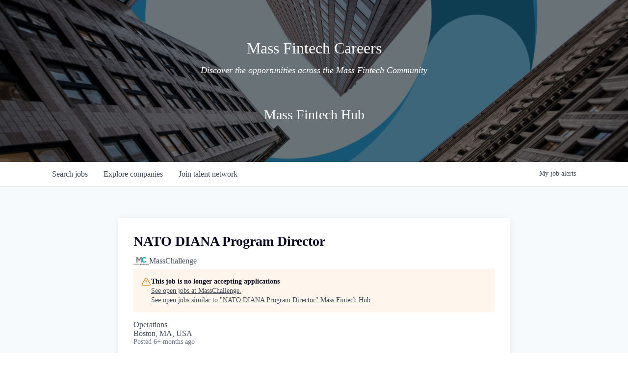

--- FILE ---
content_type: text/html; charset=utf-8
request_url: https://careers.massfintechhub.com/companies/masschallenge/jobs/31464222-nato-diana-program-director
body_size: 15924
content:
<!DOCTYPE html><html lang="en"><head><link rel="shortcut icon" href="https://cdn.filestackcontent.com/V5li4K08SWCF3AwtsPex" data-next-head=""/><title data-next-head="">NATO DIANA Program Director @ MassChallenge | Mass Fintech Hub Job Board</title><meta name="description" property="og:description" content="Search job openings across the Mass Fintech Hub network." data-next-head=""/><meta charSet="utf-8" data-next-head=""/><meta name="viewport" content="initial-scale=1.0, width=device-width" data-next-head=""/><link rel="apple-touch-icon" sizes="180x180" href="https://cdn.filestackcontent.com/V5li4K08SWCF3AwtsPex" data-next-head=""/><link rel="icon" type="image/png" sizes="32x32" href="https://cdn.filestackcontent.com/V5li4K08SWCF3AwtsPex" data-next-head=""/><link rel="icon" type="image/png" sizes="16x16" href="https://cdn.filestackcontent.com/V5li4K08SWCF3AwtsPex" data-next-head=""/><link rel="shortcut icon" href="https://cdn.filestackcontent.com/V5li4K08SWCF3AwtsPex" data-next-head=""/><link rel="canonical" href="https://careers.massfintechhub.com/companies/masschallenge/jobs/31464222-nato-diana-program-director" data-next-head=""/><meta name="url" property="og:url" content="https://careers.massfintechhub.com" data-next-head=""/><meta name="type" property="og:type" content="website" data-next-head=""/><meta name="title" property="og:title" content="Mass Fintech Hub Job Board" data-next-head=""/><meta name="image" property="og:image" content="http://cdn.filepicker.io/api/file/GYFdHF5RyyHkzIVZ4mqv" data-next-head=""/><meta name="secure_url" property="og:image:secure_url" content="https://cdn.filepicker.io/api/file/GYFdHF5RyyHkzIVZ4mqv" data-next-head=""/><meta name="twitter:card" content="summary_large_image" data-next-head=""/><meta name="twitter:image" content="https://cdn.filepicker.io/api/file/GYFdHF5RyyHkzIVZ4mqv" data-next-head=""/><meta name="twitter:title" content="Mass Fintech Hub Job Board" data-next-head=""/><meta name="twitter:description" content="Search job openings across the Mass Fintech Hub network." data-next-head=""/><meta name="google-site-verification" content="CQNnZQRH0dvJgCqWABp64ULhLI69C53ULhWdJemAW_w" data-next-head=""/><script>!function(){var analytics=window.analytics=window.analytics||[];if(!analytics.initialize)if(analytics.invoked)window.console&&console.error&&console.error("Segment snippet included twice.");else{analytics.invoked=!0;analytics.methods=["trackSubmit","trackClick","trackLink","trackForm","pageview","identify","reset","group","track","ready","alias","debug","page","once","off","on","addSourceMiddleware","addIntegrationMiddleware","setAnonymousId","addDestinationMiddleware"];analytics.factory=function(e){return function(){if(window.analytics.initialized)return window.analytics[e].apply(window.analytics,arguments);var i=Array.prototype.slice.call(arguments);i.unshift(e);analytics.push(i);return analytics}};for(var i=0;i<analytics.methods.length;i++){var key=analytics.methods[i];analytics[key]=analytics.factory(key)}analytics.load=function(key,i){var t=document.createElement("script");t.type="text/javascript";t.async=!0;t.src="https://an.getro.com/analytics.js/v1/" + key + "/analytics.min.js";var n=document.getElementsByTagName("script")[0];n.parentNode.insertBefore(t,n);analytics._loadOptions=i};analytics._writeKey="VKRqdgSBA3lFoZSlbeHbrzqQkLPBcP7W";;analytics.SNIPPET_VERSION="4.16.1";
analytics.load("VKRqdgSBA3lFoZSlbeHbrzqQkLPBcP7W");

}}();</script><link rel="preload" href="https://cdn.getro.com/assets/_next/static/css/b1414ae24606c043.css" as="style"/><link rel="stylesheet" href="https://cdn.getro.com/assets/_next/static/css/b1414ae24606c043.css" data-n-g=""/><noscript data-n-css=""></noscript><script defer="" nomodule="" src="https://cdn.getro.com/assets/_next/static/chunks/polyfills-42372ed130431b0a.js"></script><script src="https://cdn.getro.com/assets/_next/static/chunks/webpack-13401e6578afde49.js" defer=""></script><script src="https://cdn.getro.com/assets/_next/static/chunks/framework-a008f048849dfc11.js" defer=""></script><script src="https://cdn.getro.com/assets/_next/static/chunks/main-0d988e589bb741d4.js" defer=""></script><script src="https://cdn.getro.com/assets/_next/static/chunks/pages/_app-52002506ec936253.js" defer=""></script><script src="https://cdn.getro.com/assets/_next/static/chunks/a86620fd-3b4606652f1c2476.js" defer=""></script><script src="https://cdn.getro.com/assets/_next/static/chunks/8230-afd6e299f7a6ae33.js" defer=""></script><script src="https://cdn.getro.com/assets/_next/static/chunks/4000-0acb5a82151cbee6.js" defer=""></script><script src="https://cdn.getro.com/assets/_next/static/chunks/9091-5cd776e8ee5ad3a3.js" defer=""></script><script src="https://cdn.getro.com/assets/_next/static/chunks/1637-66b68fc38bc6d10a.js" defer=""></script><script src="https://cdn.getro.com/assets/_next/static/chunks/3676-4975c339fc5bc499.js" defer=""></script><script src="https://cdn.getro.com/assets/_next/static/chunks/9358-87cc633cf780c23e.js" defer=""></script><script src="https://cdn.getro.com/assets/_next/static/chunks/9117-2e6d3b3075c2f6e1.js" defer=""></script><script src="https://cdn.getro.com/assets/_next/static/chunks/1446-b10012f4e22f3c87.js" defer=""></script><script src="https://cdn.getro.com/assets/_next/static/chunks/5355-7de2c819d8cad6ea.js" defer=""></script><script src="https://cdn.getro.com/assets/_next/static/chunks/9582-518ab6ebe5bdae78.js" defer=""></script><script src="https://cdn.getro.com/assets/_next/static/chunks/pages/companies/%5BcompanySlug%5D/jobs/%5BjobSlug%5D-9a484f2bf7b6c05f.js" defer=""></script><script src="https://cdn.getro.com/assets/_next/static/fRl79fOOjpJcQR4qFORTV/_buildManifest.js" defer=""></script><script src="https://cdn.getro.com/assets/_next/static/fRl79fOOjpJcQR4qFORTV/_ssgManifest.js" defer=""></script><meta name="sentry-trace" content="bfa119ca427e1a6daa01fcafe6ec4e1d-91a699edcb05aea2-0"/><meta name="baggage" content="sentry-environment=production,sentry-release=cb40c6117ce57b7f3730a896555d98431de3b258,sentry-public_key=99c84790fa184cf49c16c34cd7113f75,sentry-trace_id=bfa119ca427e1a6daa01fcafe6ec4e1d,sentry-org_id=129958,sentry-sampled=false,sentry-sample_rand=0.9378242180549385,sentry-sample_rate=0.033"/><style data-styled="" data-styled-version="5.3.11">.gVRrUK{box-sizing:border-box;margin:0;min-width:0;font-family:-apple-system,BlinkMacSystemFont,'Segoe UI','Roboto','Oxygen','Ubuntu','Cantarell','Fira Sans','Droid Sans','Helvetica Neue','sans-serif';font-weight:400;font-style:normal;font-size:16px;color:#3F495A;}/*!sc*/
.fyPcag{box-sizing:border-box;margin:0;min-width:0;background-color:#F7FAFC;min-height:100vh;-webkit-flex-direction:column;-ms-flex-direction:column;flex-direction:column;-webkit-align-items:stretch;-webkit-box-align:stretch;-ms-flex-align:stretch;align-items:stretch;}/*!sc*/
.elbZCm{box-sizing:border-box;margin:0;min-width:0;width:100%;}/*!sc*/
.dFKghv{box-sizing:border-box;margin:0;min-width:0;box-shadow:0 1px 0 0 #e5e5e5;-webkit-flex-direction:row;-ms-flex-direction:row;flex-direction:row;width:100%;background-color:#ffffff;}/*!sc*/
.byBMUo{box-sizing:border-box;margin:0;min-width:0;max-width:100%;width:100%;margin-left:auto;margin-right:auto;}/*!sc*/
@media screen and (min-width:40em){.byBMUo{width:100%;}}/*!sc*/
@media screen and (min-width:65em){.byBMUo{width:1100px;}}/*!sc*/
.bhqgWy{box-sizing:border-box;margin:0;min-width:0;color:#4900FF;position:relative;-webkit-text-decoration:none;text-decoration:none;-webkit-transition:all ease 0.3s;transition:all ease 0.3s;text-transform:capitalize;-webkit-order:0;-ms-flex-order:0;order:0;padding-left:8px;padding-right:8px;padding-top:16px;padding-bottom:16px;font-size:16px;color:#3F495A;display:-webkit-box;display:-webkit-flex;display:-ms-flexbox;display:flex;-webkit-align-items:baseline;-webkit-box-align:baseline;-ms-flex-align:baseline;align-items:baseline;}/*!sc*/
@media screen and (min-width:40em){.bhqgWy{text-transform:capitalize;}}/*!sc*/
@media screen and (min-width:65em){.bhqgWy{text-transform:unset;}}/*!sc*/
.bhqgWy span{display:none;}/*!sc*/
.bhqgWy::after{content:'';position:absolute;left:0;right:0;bottom:0;height:0.125rem;background-color:#4900FF;opacity:0;-webkit-transition:opacity 0.3s;transition:opacity 0.3s;}/*!sc*/
.bhqgWy:hover{color:#3F495A;}/*!sc*/
.bhqgWy:active{background-color:#F7FAFC;-webkit-transform:scale(.94);-ms-transform:scale(.94);transform:scale(.94);}/*!sc*/
.bhqgWy.active{font-weight:600;color:#090925;}/*!sc*/
.bhqgWy.active::after{opacity:1;}/*!sc*/
@media screen and (min-width:40em){.bhqgWy{padding-left:16px;padding-right:16px;}}/*!sc*/
.ekJmTQ{box-sizing:border-box;margin:0;min-width:0;display:none;}/*!sc*/
@media screen and (min-width:40em){.ekJmTQ{display:none;}}/*!sc*/
@media screen and (min-width:65em){.ekJmTQ{display:inline-block;}}/*!sc*/
.fWatEX{box-sizing:border-box;margin:0;min-width:0;color:#4900FF;position:relative;-webkit-text-decoration:none;text-decoration:none;-webkit-transition:all ease 0.3s;transition:all ease 0.3s;text-transform:capitalize;-webkit-order:1;-ms-flex-order:1;order:1;padding-left:8px;padding-right:8px;padding-top:16px;padding-bottom:16px;font-size:16px;color:#3F495A;display:-webkit-box;display:-webkit-flex;display:-ms-flexbox;display:flex;-webkit-align-items:baseline;-webkit-box-align:baseline;-ms-flex-align:baseline;align-items:baseline;}/*!sc*/
@media screen and (min-width:40em){.fWatEX{text-transform:capitalize;}}/*!sc*/
@media screen and (min-width:65em){.fWatEX{text-transform:unset;}}/*!sc*/
.fWatEX span{display:none;}/*!sc*/
.fWatEX::after{content:'';position:absolute;left:0;right:0;bottom:0;height:0.125rem;background-color:#4900FF;opacity:0;-webkit-transition:opacity 0.3s;transition:opacity 0.3s;}/*!sc*/
.fWatEX:hover{color:#3F495A;}/*!sc*/
.fWatEX:active{background-color:#F7FAFC;-webkit-transform:scale(.94);-ms-transform:scale(.94);transform:scale(.94);}/*!sc*/
.fWatEX.active{font-weight:600;color:#090925;}/*!sc*/
.fWatEX.active::after{opacity:1;}/*!sc*/
@media screen and (min-width:40em){.fWatEX{padding-left:16px;padding-right:16px;}}/*!sc*/
.eOYVLz{box-sizing:border-box;margin:0;min-width:0;color:#4900FF;position:relative;-webkit-text-decoration:none;text-decoration:none;-webkit-transition:all ease 0.3s;transition:all ease 0.3s;text-transform:unset;-webkit-order:2;-ms-flex-order:2;order:2;padding-left:8px;padding-right:8px;padding-top:16px;padding-bottom:16px;font-size:16px;color:#3F495A;display:-webkit-box;display:-webkit-flex;display:-ms-flexbox;display:flex;-webkit-align-items:center;-webkit-box-align:center;-ms-flex-align:center;align-items:center;}/*!sc*/
.eOYVLz span{display:none;}/*!sc*/
.eOYVLz::after{content:'';position:absolute;left:0;right:0;bottom:0;height:0.125rem;background-color:#4900FF;opacity:0;-webkit-transition:opacity 0.3s;transition:opacity 0.3s;}/*!sc*/
.eOYVLz:hover{color:#3F495A;}/*!sc*/
.eOYVLz:active{background-color:#F7FAFC;-webkit-transform:scale(.94);-ms-transform:scale(.94);transform:scale(.94);}/*!sc*/
.eOYVLz.active{font-weight:600;color:#090925;}/*!sc*/
.eOYVLz.active::after{opacity:1;}/*!sc*/
@media screen and (min-width:40em){.eOYVLz{padding-left:16px;padding-right:16px;}}/*!sc*/
.jQZwAb{box-sizing:border-box;margin:0;min-width:0;display:inline-block;}/*!sc*/
@media screen and (min-width:40em){.jQZwAb{display:inline-block;}}/*!sc*/
@media screen and (min-width:65em){.jQZwAb{display:none;}}/*!sc*/
.ioCEHO{box-sizing:border-box;margin:0;min-width:0;margin-left:auto;margin-right:16px;text-align:left;-webkit-flex-direction:column;-ms-flex-direction:column;flex-direction:column;-webkit-order:9999;-ms-flex-order:9999;order:9999;}/*!sc*/
@media screen and (min-width:40em){.ioCEHO{margin-right:16px;}}/*!sc*/
@media screen and (min-width:65em){.ioCEHO{margin-right:0;}}/*!sc*/
.iJaGyT{box-sizing:border-box;margin:0;min-width:0;position:relative;cursor:pointer;-webkit-transition:all ease 0.3s;transition:all ease 0.3s;border-radius:4px;font-size:16px;font-weight:500;display:-webkit-box;display:-webkit-flex;display:-ms-flexbox;display:flex;-webkit-tap-highlight-color:transparent;-webkit-align-items:center;-webkit-box-align:center;-ms-flex-align:center;align-items:center;font-family:-apple-system,BlinkMacSystemFont,'Segoe UI','Roboto','Oxygen','Ubuntu','Cantarell','Fira Sans','Droid Sans','Helvetica Neue','sans-serif';color:#3F495A;background-color:#FFFFFF;border-style:solid;border-color:#A3B1C2;border-width:1px;border:none;border-color:transparent;width:small;height:small;margin-top:8px;padding:8px 16px;padding-right:0;-webkit-align-self:center;-ms-flex-item-align:center;align-self:center;font-size:14px;}/*!sc*/
.iJaGyT:active{-webkit-transform:scale(.94);-ms-transform:scale(.94);transform:scale(.94);box-shadow:inset 0px 1.875px 1.875px rgba(0,0,0,0.12);}/*!sc*/
.iJaGyT:disabled{color:#A3B1C2;}/*!sc*/
.iJaGyT:hover{background-color:#F7FAFC;}/*!sc*/
.iJaGyT [role="progressbar"] > div > div{border-color:rgba(63,73,90,0.2);border-top-color:#090925;}/*!sc*/
@media screen and (min-width:40em){.iJaGyT{border-color:#A3B1C2;}}/*!sc*/
@media screen and (min-width:40em){.iJaGyT{padding-right:16px;}}/*!sc*/
.jUfIjB{box-sizing:border-box;margin:0;min-width:0;display:none;}/*!sc*/
@media screen and (min-width:40em){.jUfIjB{display:block;}}/*!sc*/
.iqghoL{box-sizing:border-box;margin:0;min-width:0;margin-left:auto !important;margin-right:auto !important;box-sizing:border-box;max-width:100%;position:static;z-index:1;margin-left:auto;margin-right:auto;width:100%;padding-top:0;padding-left:16px;padding-right:16px;padding-bottom:64px;}/*!sc*/
@media screen and (min-width:40em){.iqghoL{width:100%;}}/*!sc*/
@media screen and (min-width:65em){.iqghoL{width:1132px;}}/*!sc*/
.ebGWQq{box-sizing:border-box;margin:0;min-width:0;-webkit-box-pack:justify;-webkit-justify-content:space-between;-ms-flex-pack:justify;justify-content:space-between;margin-bottom:24px;-webkit-flex-direction:column;-ms-flex-direction:column;flex-direction:column;width:100%;}/*!sc*/
@media screen and (min-width:40em){.ebGWQq{-webkit-flex-direction:row;-ms-flex-direction:row;flex-direction:row;}}/*!sc*/
@media screen and (min-width:65em){.ebGWQq{-webkit-flex-direction:row;-ms-flex-direction:row;flex-direction:row;}}/*!sc*/
.dsHaKT{box-sizing:border-box;margin:0;min-width:0;gap:24px;-webkit-flex-direction:column;-ms-flex-direction:column;flex-direction:column;width:100%;}/*!sc*/
.iaKmHE{box-sizing:border-box;margin:0;min-width:0;font-size:28px;margin-bottom:8px;color:#090925;}/*!sc*/
.iKYCNv{box-sizing:border-box;margin:0;min-width:0;-webkit-column-gap:8px;column-gap:8px;cursor:pointer;-webkit-align-items:center;-webkit-box-align:center;-ms-flex-align:center;align-items:center;}/*!sc*/
.iKYCNv color{main:#3F495A;dark:#090925;subtle:#67738B;placeholder:#8797AB;link:#3F495A;link-accent:#4900FF;error:#D90218;}/*!sc*/
.hRzXmX{box-sizing:border-box;margin:0;min-width:0;width:32px;}/*!sc*/
.dKubqp{box-sizing:border-box;margin:0;min-width:0;}/*!sc*/
.ijjZxr{box-sizing:border-box;margin:0;min-width:0;margin-bottom:16px;}/*!sc*/
.kGAAEy{box-sizing:border-box;margin:0;min-width:0;-webkit-flex-direction:column;-ms-flex-direction:column;flex-direction:column;gap:8px;}/*!sc*/
.dkjSzf{box-sizing:border-box;margin:0;min-width:0;font-weight:600;font-size:14px;color:#090925;}/*!sc*/
.eRlSKr{box-sizing:border-box;margin:0;min-width:0;color:#3F495A!important;font-weight:500;}/*!sc*/
.lhPfhV{box-sizing:border-box;margin:0;min-width:0;-webkit-column-gap:8px;column-gap:8px;-webkit-box-pack:justify;-webkit-justify-content:space-between;-ms-flex-pack:justify;justify-content:space-between;}/*!sc*/
.hQNFTd{box-sizing:border-box;margin:0;min-width:0;row-gap:8px;-webkit-flex-direction:column;-ms-flex-direction:column;flex-direction:column;}/*!sc*/
.fLzXDu{box-sizing:border-box;margin:0;min-width:0;font-size:14px;color:#67738B;}/*!sc*/
.crBMPy{box-sizing:border-box;margin:0;min-width:0;margin-top:40px;}/*!sc*/
.crBMPy li:not(:last-child){margin-bottom:8px;}/*!sc*/
.crBMPy p,.crBMPy span,.crBMPy div,.crBMPy li,.crBMPy ol,.crBMPy ul{color:#3F495A;font-size:16px!important;line-height:140%!important;margin:0 auto 16px;}/*!sc*/
.crBMPy h1,.crBMPy h2,.crBMPy h3,.crBMPy h4,.crBMPy h5,.crBMPy h6{color:#090925;}/*!sc*/
.crBMPy h4,.crBMPy h5,.crBMPy h6{font-size:16px;margin:0 auto 16px;}/*!sc*/
.crBMPy h1:not(:first-child){font-size:24px;margin:48px auto 16px;}/*!sc*/
.crBMPy h2:not(:first-child){font-size:20px;margin:32px auto 16px;}/*!sc*/
.crBMPy h3:not(:first-child){font-size:18px;margin:24px auto 16px;}/*!sc*/
.crBMPy ul{padding:0 0 0 32px;}/*!sc*/
.crBMPy a{color:#3F495A !important;}/*!sc*/
.iIGtVd{box-sizing:border-box;margin:0;min-width:0;max-width:600px;margin:0 auto;}/*!sc*/
.friAmK{box-sizing:border-box;margin:0;min-width:0;padding-bottom:40px;margin-top:40px;}/*!sc*/
.bOyPTM{box-sizing:border-box;margin:0;min-width:0;gap:40px;margin-top:40px;-webkit-align-items:center;-webkit-box-align:center;-ms-flex-align:center;align-items:center;-webkit-box-pack:justify;-webkit-justify-content:space-between;-ms-flex-pack:justify;justify-content:space-between;-webkit-flex-direction:column;-ms-flex-direction:column;flex-direction:column;}/*!sc*/
@media screen and (min-width:40em){.bOyPTM{-webkit-flex-direction:row;-ms-flex-direction:row;flex-direction:row;}}/*!sc*/
.kkTXM{box-sizing:border-box;margin:0;min-width:0;-webkit-text-decoration-line:underline;text-decoration-line:underline;cursor:pointer;display:block;text-align:center;color:#3F495A !important;font-size:14px;line-height:22px;}/*!sc*/
.cyxIHP{box-sizing:border-box;margin:0;min-width:0;justify-self:flex-end;margin-top:auto;-webkit-flex-direction:row;-ms-flex-direction:row;flex-direction:row;width:100%;background-color:#ffffff;padding-top:32px;padding-bottom:32px;}/*!sc*/
.Jizzq{box-sizing:border-box;margin:0;min-width:0;width:100%;margin-left:auto;margin-right:auto;-webkit-flex-direction:column;-ms-flex-direction:column;flex-direction:column;text-align:center;}/*!sc*/
@media screen and (min-width:40em){.Jizzq{width:1100px;}}/*!sc*/
.BIuyh{box-sizing:border-box;margin:0;min-width:0;color:#4900FF;-webkit-align-self:center;-ms-flex-item-align:center;align-self:center;margin-bottom:16px;color:#4900FF;width:120px;}/*!sc*/
.bfORaf{box-sizing:border-box;margin:0;min-width:0;color:currentColor;width:100%;height:auto;}/*!sc*/
.gkPOSa{box-sizing:border-box;margin:0;min-width:0;-webkit-flex-direction:row;-ms-flex-direction:row;flex-direction:row;-webkit-box-pack:center;-webkit-justify-content:center;-ms-flex-pack:center;justify-content:center;-webkit-flex-wrap:wrap;-ms-flex-wrap:wrap;flex-wrap:wrap;}/*!sc*/
.hDtUlk{box-sizing:border-box;margin:0;min-width:0;-webkit-appearance:none;-moz-appearance:none;appearance:none;display:inline-block;text-align:center;line-height:inherit;-webkit-text-decoration:none;text-decoration:none;font-size:inherit;padding-left:16px;padding-right:16px;padding-top:8px;padding-bottom:8px;color:#ffffff;background-color:#4900FF;border:none;border-radius:4px;padding-left:8px;padding-right:8px;font-size:16px;position:relative;z-index:2;cursor:pointer;-webkit-transition:all ease 0.3s;transition:all ease 0.3s;border-radius:4px;font-weight:500;display:-webkit-box;display:-webkit-flex;display:-ms-flexbox;display:flex;-webkit-tap-highlight-color:transparent;-webkit-align-items:center;-webkit-box-align:center;-ms-flex-align:center;align-items:center;font-family:-apple-system,BlinkMacSystemFont,'Segoe UI','Roboto','Oxygen','Ubuntu','Cantarell','Fira Sans','Droid Sans','Helvetica Neue','sans-serif';color:#3F495A;background-color:transparent;border-style:solid;border-color:#A3B1C2;border-width:1px;border:none;-webkit-box-pack:unset;-webkit-justify-content:unset;-ms-flex-pack:unset;justify-content:unset;-webkit-text-decoration:none;text-decoration:none;white-space:nowrap;margin-right:16px;padding:0;color:#67738B;padding-top:4px;padding-bottom:4px;font-size:12px;}/*!sc*/
.hDtUlk:active{-webkit-transform:scale(.94);-ms-transform:scale(.94);transform:scale(.94);box-shadow:inset 0px 1.875px 1.875px rgba(0,0,0,0.12);}/*!sc*/
.hDtUlk:disabled{color:#A3B1C2;}/*!sc*/
.hDtUlk:hover{-webkit-text-decoration:underline;text-decoration:underline;}/*!sc*/
.hDtUlk [role="progressbar"] > div > div{border-color:rgba(63,73,90,0.2);border-top-color:#090925;}/*!sc*/
data-styled.g1[id="sc-aXZVg"]{content:"gVRrUK,fyPcag,elbZCm,dFKghv,byBMUo,bhqgWy,ekJmTQ,fWatEX,eOYVLz,jQZwAb,ioCEHO,iJaGyT,jUfIjB,iqghoL,ebGWQq,dsHaKT,iaKmHE,iKYCNv,hRzXmX,dKubqp,ijjZxr,kGAAEy,dkjSzf,eRlSKr,lhPfhV,hQNFTd,fLzXDu,crBMPy,iIGtVd,friAmK,bOyPTM,kkTXM,cyxIHP,Jizzq,BIuyh,bfORaf,gkPOSa,hDtUlk,"}/*!sc*/
.fteAEG{display:-webkit-box;display:-webkit-flex;display:-ms-flexbox;display:flex;}/*!sc*/
data-styled.g2[id="sc-gEvEer"]{content:"fteAEG,"}/*!sc*/
.flWBVF{box-sizing:border-box;margin:0;min-width:0;container-type:inline-size;container-name:hero;}/*!sc*/
.dJwDlo{box-sizing:border-box;margin:0;min-width:0;position:relative;background-size:cover;background-position:center center;text-align:center;padding-top:32px;padding-bottom:32px;color:#ffffff;}/*!sc*/
@media (min-width:480px){.dJwDlo{padding:calc(10 * 0.5rem) 0;}}/*!sc*/
.dJwDlo::before{content:'';position:absolute;left:0;right:0;top:0;bottom:0;background-color:rgba(0,0,0,0.5);z-index:2;}/*!sc*/
.iFoJuC{box-sizing:border-box;margin:0;min-width:0;object-fit:cover;width:100%;height:100%;position:absolute;left:0;top:0;}/*!sc*/
.cmDbPT{box-sizing:border-box;margin:0;min-width:0;margin-left:auto !important;margin-right:auto !important;box-sizing:border-box;max-width:100%;position:relative;z-index:3;margin-left:auto;margin-right:auto;width:100%;padding-top:0;padding-left:16px;padding-right:16px;}/*!sc*/
@media screen and (min-width:40em){.cmDbPT{width:100%;}}/*!sc*/
@media screen and (min-width:65em){.cmDbPT{width:1132px;}}/*!sc*/
.bsENgY{box-sizing:border-box;margin:0;min-width:0;max-width:900px;position:relative;text-align:center;font-size:18px;font-weight:500;font-family:inherit;margin-left:auto;margin-right:auto;margin-top:0;margin-bottom:0;color:inherit;}/*!sc*/
@media screen and (min-width:40em){.bsENgY{font-size:32px;}}/*!sc*/
.pKjCT{box-sizing:border-box;margin:0;min-width:0;position:relative;font-weight:300;font-style:italic;color:inherit;font-size:16px;margin-top:16px;margin-left:auto;margin-right:auto;margin-bottom:0;}/*!sc*/
.pKjCT:first-child{margin-top:0;}/*!sc*/
@media screen and (min-width:40em){.pKjCT{font-size:18px;}}/*!sc*/
.gwmNXr{box-sizing:border-box;margin:0;min-width:0;}/*!sc*/
.fmUVIp{box-sizing:border-box;margin:0;min-width:0;-webkit-box-pack:center;-webkit-justify-content:center;-ms-flex-pack:center;justify-content:center;-webkit-align-items:center;-webkit-box-align:center;-ms-flex-align:center;align-items:center;}/*!sc*/
.fmUVIp:not(:first-child){margin-top:32px;}/*!sc*/
@media screen and (min-width:40em){.fmUVIp:not(:first-child){margin-top:64px;}}/*!sc*/
@media screen and (min-width:65em){.fmUVIp:not(:first-child){margin-top:64px;}}/*!sc*/
.HtwpK{box-sizing:border-box;margin:0;min-width:0;max-width:300px;}/*!sc*/
.gcQKNr{box-sizing:border-box;margin:0;min-width:0;position:relative;z-index:2;-webkit-box-pack:unset;-webkit-justify-content:unset;-ms-flex-pack:unset;justify-content:unset;-webkit-text-decoration:underline;text-decoration:underline;cursor:pointer;border-radius:0;border:none;padding:0;background-color:transparent;color:inherit;display:-webkit-box;display:-webkit-flex;display:-ms-flexbox;display:flex;-webkit-align-items:center;-webkit-box-align:center;-ms-flex-align:center;align-items:center;-webkit-text-decoration:none;text-decoration:none;display:block;font-weight:500;font-size:18px;text-align:center;}/*!sc*/
@media screen and (min-width:40em){.gcQKNr{font-size:28px;}}/*!sc*/
.eBWkFz{box-sizing:border-box;margin:0;min-width:0;padding:32px;box-shadow:0px 1px 2px 0px rgba(27,36,50,0.04),0px 1px 16px 0px rgba(27,36,50,0.06);border-radius:4px;background-color:#FFFFFF;margin-left:auto;margin-right:auto;width:100%;-webkit-flex-direction:column;-ms-flex-direction:column;flex-direction:column;padding-left:16px;padding-right:16px;margin-top:64px;max-width:800px;margin-left:auto;margin-right:auto;}/*!sc*/
@media screen and (min-width:40em){.eBWkFz{padding-left:32px;padding-right:32px;}}/*!sc*/
.jBogQf{box-sizing:border-box;margin:0;min-width:0;position:relative;width:100%;-webkit-align-items:start;-webkit-box-align:start;-ms-flex-align:start;align-items:start;}/*!sc*/
.ddKpAl{box-sizing:border-box;margin:0;min-width:0;-webkit-flex:1 1;-ms-flex:1 1;flex:1 1;}/*!sc*/
.VWXkL{box-sizing:border-box;margin:0;min-width:0;position:relative;font-weight:500;color:#3F495A;height:100%;width:100%;border-radius:4px;}/*!sc*/
.cVYRew{box-sizing:border-box;margin:0;min-width:0;max-width:100%;height:auto;border-radius:4px;overflow:hidden;object-fit:contain;width:100%;height:100%;}/*!sc*/
.hPknKP{box-sizing:border-box;margin:0;min-width:0;background-color:#FEF5EC;text-align:left;-webkit-align-items:flex-start;-webkit-box-align:flex-start;-ms-flex-align:flex-start;align-items:flex-start;-webkit-flex:0 0 auto;-ms-flex:0 0 auto;flex:0 0 auto;padding:16px;border-radius:4px;line-height:1.4;gap:16px;}/*!sc*/
.jDfdPi{box-sizing:border-box;margin:0;min-width:0;height:20px;width:20px;}/*!sc*/
.kgAlEH{box-sizing:border-box;margin:0;min-width:0;color:#DE7B02;-webkit-align-items:center;-webkit-box-align:center;-ms-flex-align:center;align-items:center;-webkit-flex:0 0 auto;-ms-flex:0 0 auto;flex:0 0 auto;}/*!sc*/
.cYMjnh{box-sizing:border-box;margin:0;min-width:0;font-weight:500;font-size:14px;color:#3F495A;}/*!sc*/
.exMvxQ{box-sizing:border-box;margin:0;min-width:0;-webkit-text-decoration:none;text-decoration:none;color:currentColor;width:100%;height:auto;}/*!sc*/
data-styled.g3[id="sc-eqUAAy"]{content:"flWBVF,dJwDlo,iFoJuC,cmDbPT,bsENgY,pKjCT,gwmNXr,fmUVIp,HtwpK,gcQKNr,eBWkFz,jBogQf,ddKpAl,VWXkL,cVYRew,hPknKP,jDfdPi,kgAlEH,cYMjnh,exMvxQ,"}/*!sc*/
.gQycbC{display:-webkit-box;display:-webkit-flex;display:-ms-flexbox;display:flex;}/*!sc*/
data-styled.g4[id="sc-fqkvVR"]{content:"gQycbC,"}/*!sc*/
</style></head><body id="main-wrapper" class=""><div id="root"></div><div id="__next"><div class="sc-aXZVg gVRrUK"><div class="" style="position:fixed;top:0;left:0;height:2px;background:transparent;z-index:99999999999;width:100%"><div class="" style="height:100%;background:#4900FF;transition:all 500ms ease;width:0%"><div style="box-shadow:0 0 10px #4900FF, 0 0 10px #4900FF;width:5%;opacity:1;position:absolute;height:100%;transition:all 500ms ease;transform:rotate(3deg) translate(0px, -4px);left:-10rem"></div></div></div><div id="wlc-main" class="sc-aXZVg sc-gEvEer fyPcag fteAEG network-container"><div width="1" class="sc-aXZVg elbZCm"><div class="sc-eqUAAy flWBVF job-board-hero"><div data-testid="default-hero" color="white" class="sc-eqUAAy dJwDlo network-hero"><img alt="hero" sx="[object Object]" loading="lazy" decoding="async" data-nimg="fill" class="sc-eqUAAy iFoJuC" style="position:absolute;height:100%;width:100%;left:0;top:0;right:0;bottom:0;color:transparent" src="https://cdn.filepicker.io/api/file/94Iy2BTyRUe3QpZdK4dD"/><div width="1,1,1132px" class="sc-eqUAAy cmDbPT container" data-testid="container"><h2 class="sc-eqUAAy bsENgY job-tagline" data-testid="tagline" font-size="3,32px" font-weight="medium" font-family="inherit" color="inherit">Mass Fintech Careers</h2><div data-testid="subtitle" class="sc-eqUAAy pKjCT subtitle" font-weight="default" font-style="italic" color="inherit" font-size="2,3"><span class="sc-eqUAAy gwmNXr">Discover the opportunities across the Mass Fintech Community</span></div><div class="sc-eqUAAy sc-fqkvVR fmUVIp gQycbC network-intro" data-testid="network-info"><div class="sc-eqUAAy HtwpK info"><a data-testid="network-info-name" class="sc-eqUAAy gcQKNr theme_only job-network-info-name" display="block" font-weight="medium" font-size="3,6" href="https://massfintechhub.com" target="_blank">Mass Fintech Hub</a></div></div></div></div></div><div id="content"><div data-testid="navbar" width="1" class="sc-aXZVg sc-gEvEer dFKghv fteAEG"><div width="1,1,1100px" class="sc-aXZVg sc-gEvEer byBMUo fteAEG"><a href="/jobs" class="sc-aXZVg bhqgWy theme_only " font-size="2" color="text.main" display="flex"><div display="none,none,inline-block" class="sc-aXZVg ekJmTQ">Search </div>jobs</a><a href="/companies" class="sc-aXZVg fWatEX theme_only " font-size="2" color="text.main" display="flex"><div display="none,none,inline-block" class="sc-aXZVg ekJmTQ">Explore </div>companies</a><a href="/talent-network" class="sc-aXZVg eOYVLz theme_only " font-size="2" color="text.main" display="flex"><div display="none,none,inline-block" class="sc-aXZVg ekJmTQ">Join talent network</div><div display="inline-block,inline-block,none" class="sc-aXZVg jQZwAb">Talent</div></a><div order="9999" class="sc-aXZVg sc-gEvEer ioCEHO fteAEG"><div class="sc-aXZVg sc-gEvEer iJaGyT fteAEG theme_only" data-testid="my-job-alerts-button" font-size="14px">My <span class="sc-aXZVg jUfIjB">job </span>alerts</div></div></div></div><div width="1,1,1132px" data-testid="container" class="sc-aXZVg iqghoL"><script data-testid="job-ldjson" type="application/ld+json" async="">{"@context":"https://schema.org/","@type":"JobPosting","title":"NATO DIANA Program Director","description":"<div> <p><strong>The Organization:</strong> MassChallenge </p> <p><strong>The Role: </strong>NATO DIANA Program Director <br><strong>Location: </strong>Boston, Massachusetts</p> <p><strong>Reports to:</strong> Chief Program Officer <br><strong>Compensation: </strong>$110,000 - $120,000 <br> </p> <p>MassChallenge is the global network for innovators who are working to solve massive challenges. We connect startups, experts, corporations, and communities to grow and transform businesses and economies. Our mission is to equip bold entrepreneurs to disrupt the status quo and create meaningful change. Our mission is BIG, and thus we are a team that gives 100% every day. Our values ensure we stay true to our mission and our core beliefs. </p> <p>MassChallenge is currently seeking a NATO DIANA Program Director to join our Acceleration Team at the Boston Headquarters. </p> <p><strong>Position Summary </strong></p> <p>The NATO Defence Innovation Accelerator for the North Atlantic (DIANA) Program Director shall be responsible for the successful implementation of the NATO DIANA curriculum across all North American accelerator sites, currently defined as Boston and Seattle. The selected candidate will work alongside the Director of Strategic Partnerships to engage the North American dual-use innovation community to support the curriculum and small businesses selected to the program. The Program Director will support program managers at the North American accelerator sites to ensure each has the necessary tools, resources, and networks to successfully deliver NATO DIANA. This individual will also support the greater MassChallenge efforts in dual-use innovation. </p> <p><strong>Location </strong></p> <p>This Program Director will be expected to work from the MassChallenge Boston Headquarters on Tuesdays and Thursdays and as otherwise required to successfully deliver the program. Occasional work after-hours will be necessary to support the execution of NATO DIANA and other dual-use focused events. Travel required is estimated at 10% both domestically and internationally. </p> <p><strong>What You'll Do </strong></p> <p><em>Program Management </em></p> <ul> <li> <p>Represent MassChallenge with the Director of Strategic Partnerships to NATO DIANA and the selected accelerator sites to establish avenues of communication and ensure quality control of program delivery </p> </li> <li> <p>Own oversight of and resourcing for the implementation of the NATO DIANA program across all selected North American accelerator sites </p> </li> <li> <p>Deliver dual-use curriculum elements as required by NATO DIANA </p> </li> <li> <p>Support the development and collection of key performance metrics from NATO DIANA implementation to measure success and implement adaptations for future iterations </p> </li> <li> <p>Advise on the successful execution of other dual-use accelerator programs as needed </p> </li> </ul> <p><em>Community Development </em></p> <ul> <li> <p>Recruit experts, evaluators, mentors, and lecturers through strategic networking alongside the Director of Strategic Partnerships and Community Team </p> </li> </ul> <ul> <li> <p>Onboard recruited experts, evaluators, mentors, and lecturers to NATO DIANA </p> </li> <li> <p>Attend, support, and represent MassChallenge at local ecosystem events in Boston, Seattle, and elsewhere as needed by the program </p> </li> </ul> <p><em>Team Empowerment </em></p> <ul> <li> <p>Manage the program delivery team for the Boston-based NATO DIANA accelerator site </p> </li> <li> <p>Oversee the program delivery team for the Seattle-based NATO DIANA accelerator site </p> </li> <li> <p>Support the greater MassChallenge dual-use program execution team as needed </p> </li> </ul> <p><strong>What You Bring </strong></p> <p><em>Education &amp; Experience Requirements </em></p> <ul> <li> <p>Bachelor’s Degree </p> </li> <li> <p>Seven or more of experience in project/program management </p> </li> <li> <p>Experience in accelerator operations, recruitment, and supporting small businesses </p> </li> <li> <p>Knowledge of the United States defense ecosystem &amp; acquisition practices </p> </li> <li> <p>Record of strong business skills, leadership, people management, strategic thinking, and sound judgment </p> </li> </ul> <p> </p> <p><strong>Who You Are: </strong></p> <ul> <li> <p>You have 7-10 years of work experience and a specific skillset in project management or operations </p> </li> <li> <p>You have exceptional project leadership and management skills with the ability to thrive in a fast-paced, deadline driven environment </p> </li> <li> <p>You excel at maximizing team productivity and are able to make decisions that take into consideration a variety of stakeholder needs, team capacity/bandwidth and organizational growth goals </p> </li> <li> <p>You are an engaging and motivating people manager. You are capable of setting priorities and goals for others, removing barriers to success, coaching, and providing regular and direct feedback, communicating important business information, leading by example in following policies and processes, and enabling growth and career development </p> </li> <li> <p>You can deal with ambiguity and changing priorities and circumstances </p> </li> </ul> <ul> <li> <p>Thoughtful, energetic, and diplomatic change ambassador; an experienced professional in understanding organizational dynamics, guiding individuals and teams through complex and changing environments </p> </li> <li> <p>Excellent communication skills, both written and verbal </p> </li> <li> <p>Previous accelerator management experience ideal but not required </p> </li> <li> <p>Knowledge of the dual use innovation ecosystem ideal but not required </p> </li> </ul> <p><strong>Who We Are </strong></p> <p>MassChallenge is the global network for innovators who are working to solve massive challenges. We connect startups, experts, corporations, and communities to grow and transform businesses and economies. At MassChallenge we: </p> <ul> <li> <p>Help entrepreneurs build the next generation of transformational businesses by connecting them with the resources, partnerships, and communities that help them launch, grow, and scale their startups. </p> </li> <li> <p>Help our partners build, grow, and evolve their corporate innovation practices. </p> </li> <li> <p>Leverage the power of entrepreneurship to strengthen global innovation ecosystems. </p> </li> </ul> <p><strong>Why You Should Join Us </strong></p> <p>We believe working at MassChallenge is fulfilling because of the mission, challenging because of the pace and work, and rewarding because you get to build to the next step in your career here. When you join MassChallenge you join an incredible team and network of innovators and entrepreneurs, you take ownership over significant and strategically important projects, you focus on impact and output, and you help strengthen the global innovation ecosystem. </p> <p><strong>Our Core Values: </strong></p> <ul> <li> <p>Founder Mindset: Optimism, Tenacity, Love the Problem </p> </li> <li> <p>Connect &amp; Collaborate: Empathy &amp; Inclusion &amp; Fun, Build Community, Connect the Dots </p> </li> <li> <p>Progress over Perfection: Build on experience, Fail Fast, Demonstrate Traction </p> </li> </ul> <p><strong>Compensation </strong></p> <ul> <li> <p>MassChallenge offers competitive salaries, excellent benefits, and a supportive working environment. </p> </li> <li> <p>Salary is based on a nonprofit scale and commensurate with skills and experience. </p> </li> <li> <p>For this position, the base salary range is $110,000 - $120,000 </p> </li> <li> <p>Internal equity considerations and the average salary of the peer range will be reviewed before making a final offer. </p> </li> </ul> <p><em>** </em></p> <p><em>MassChallenge is proud to be an Equal Opportunity Employer. We seek individuals from a broad variety of backgrounds with varying levels of experience who have a desire to do meaningful work. We recruit, employ, train, compensate, and promote regardless of race, color, gender, gender identity, religion, national origin, ancestry, disability, age, veteran status, sexual orientation, or any other characteristic protected by law. </em></p> <p> </p> <p> </p> </div>","datePosted":"2023-11-07T11:33:52.913Z","validThrough":"2024-01-04","employmentType":[],"hiringOrganization":{"@type":"Organization","name":"MassChallenge","description":"Headquartered in the United States with eight locations worldwide, MassChallenge equips bold entrepreneurs to disrupt the status quo and create sustainable change.","numberOfEmployees":505,"address":[{"address":{"@type":"PostalAddress","addressLocality":"Boston, MA, USA"}},{"address":{"@type":"PostalAddress","addressLocality":"West Street / River Street, Boston, MA, USA"}}],"sameAs":"https://masschallenge.org","url":"https://masschallenge.org","logo":"https://cdn.getro.com/companies/f84f462d-fc20-41a2-a7b6-3b9a5ea736db-1761875245","keywords":"Lending and Investments, Venture Capital & Private Equity"},"jobLocation":{"@type":"Place","address":{"@type":"PostalAddress","addressLocality":"Boston, MA, USA"}},"baseSalary":{"@type":"MonetaryAmount","currency":null,"value":{"@type":"QuantitativeValue","minValue":null,"maxValue":null,"unitText":"PERIOD_NOT_DEFINED"}}}</script><div width="100%" data-testid="edit-box" class="sc-eqUAAy eBWkFz"><div data-testid="content" width="1" class="sc-eqUAAy sc-fqkvVR jBogQf gQycbC"><div class="sc-eqUAAy ddKpAl"><div width="100%" class="sc-aXZVg sc-gEvEer ebGWQq fteAEG"><div width="100%" class="sc-aXZVg sc-gEvEer dsHaKT fteAEG"><div width="100%" class="sc-aXZVg elbZCm"><h2 font-size="28px" color="text.dark" class="sc-aXZVg iaKmHE">NATO DIANA Program Director</h2><div color="text" class="sc-aXZVg sc-gEvEer iKYCNv fteAEG"><div width="32" class="sc-aXZVg hRzXmX"><div data-testid="profile-picture" class="sc-eqUAAy sc-fqkvVR VWXkL gQycbC"><img data-testid="image" src="https://cdn.getro.com/companies/f84f462d-fc20-41a2-a7b6-3b9a5ea736db-1761875245" alt="MassChallenge" class="sc-eqUAAy cVYRew"/></div></div><p class="sc-aXZVg dKubqp">MassChallenge</p></div></div><div class="sc-aXZVg ijjZxr"><div class="sc-eqUAAy sc-fqkvVR hPknKP gQycbC"><div color="warning" class="sc-eqUAAy sc-fqkvVR kgAlEH gQycbC"><svg xmlns="http://www.w3.org/2000/svg" width="20px" height="20px" viewBox="0 0 24 24" fill="none" stroke="currentColor" stroke-width="1.5" stroke-linecap="round" stroke-linejoin="round" class="sc-eqUAAy jDfdPi sc-eqUAAy jDfdPi" aria-hidden="true" data-testid="icon-warning"><path d="m21.73 18-8-14a2 2 0 0 0-3.48 0l-8 14A2 2 0 0 0 4 21h16a2 2 0 0 0 1.73-3Z"></path><line x1="12" x2="12" y1="9" y2="13"></line><line x1="12" x2="12.01" y1="17" y2="17"></line></svg></div><div color="text.main" class="sc-eqUAAy cYMjnh"><div class="sc-aXZVg sc-gEvEer kGAAEy fteAEG"><P font-weight="600" font-size="14px" color="text.dark" class="sc-aXZVg dkjSzf">This job is no longer accepting applications</P><a href="/companies/masschallenge#content" class="sc-aXZVg eRlSKr">See open jobs at <!-- -->MassChallenge<!-- -->.</a><a href="/jobs?q=NATO%20DIANA%20Program%20Director" class="sc-aXZVg eRlSKr">See open jobs similar to &quot;<!-- -->NATO DIANA Program Director<!-- -->&quot; <!-- -->Mass Fintech Hub<!-- -->.</a></div></div></div></div><div class="sc-aXZVg sc-gEvEer lhPfhV fteAEG"><div class="sc-aXZVg sc-gEvEer hQNFTd fteAEG"><div class="sc-aXZVg dKubqp">Operations<!-- --> <!-- --> </div><div class="sc-aXZVg dKubqp">Boston, MA, USA</div><div font-size="14px" color="text.subtle" class="sc-aXZVg fLzXDu">Posted<!-- --> <!-- -->6+ months ago</div></div></div></div></div><div class="sc-aXZVg crBMPy"><div data-testid="careerPage"><div> <p><strong>The Organization:</strong> MassChallenge </p> <p><strong>The Role: </strong>NATO DIANA Program Director <br><strong>Location: </strong>Boston, Massachusetts</p> <p><strong>Reports to:</strong> Chief Program Officer <br><strong>Compensation: </strong>$110,000 - $120,000 <br> </p> <p>MassChallenge is the global network for innovators who are working to solve massive challenges. We connect startups, experts, corporations, and communities to grow and transform businesses and economies. Our mission is to equip bold entrepreneurs to disrupt the status quo and create meaningful change. Our mission is BIG, and thus we are a team that gives 100% every day. Our values ensure we stay true to our mission and our core beliefs. </p> <p>MassChallenge is currently seeking a NATO DIANA Program Director to join our Acceleration Team at the Boston Headquarters. </p> <p><strong>Position Summary </strong></p> <p>The NATO Defence Innovation Accelerator for the North Atlantic (DIANA) Program Director shall be responsible for the successful implementation of the NATO DIANA curriculum across all North American accelerator sites, currently defined as Boston and Seattle. The selected candidate will work alongside the Director of Strategic Partnerships to engage the North American dual-use innovation community to support the curriculum and small businesses selected to the program. The Program Director will support program managers at the North American accelerator sites to ensure each has the necessary tools, resources, and networks to successfully deliver NATO DIANA. This individual will also support the greater MassChallenge efforts in dual-use innovation. </p> <p><strong>Location </strong></p> <p>This Program Director will be expected to work from the MassChallenge Boston Headquarters on Tuesdays and Thursdays and as otherwise required to successfully deliver the program. Occasional work after-hours will be necessary to support the execution of NATO DIANA and other dual-use focused events. Travel required is estimated at 10% both domestically and internationally. </p> <p><strong>What You'll Do </strong></p> <p><em>Program Management </em></p> <ul> <li> <p>Represent MassChallenge with the Director of Strategic Partnerships to NATO DIANA and the selected accelerator sites to establish avenues of communication and ensure quality control of program delivery </p> </li> <li> <p>Own oversight of and resourcing for the implementation of the NATO DIANA program across all selected North American accelerator sites </p> </li> <li> <p>Deliver dual-use curriculum elements as required by NATO DIANA </p> </li> <li> <p>Support the development and collection of key performance metrics from NATO DIANA implementation to measure success and implement adaptations for future iterations </p> </li> <li> <p>Advise on the successful execution of other dual-use accelerator programs as needed </p> </li> </ul> <p><em>Community Development </em></p> <ul> <li> <p>Recruit experts, evaluators, mentors, and lecturers through strategic networking alongside the Director of Strategic Partnerships and Community Team </p> </li> </ul> <ul> <li> <p>Onboard recruited experts, evaluators, mentors, and lecturers to NATO DIANA </p> </li> <li> <p>Attend, support, and represent MassChallenge at local ecosystem events in Boston, Seattle, and elsewhere as needed by the program </p> </li> </ul> <p><em>Team Empowerment </em></p> <ul> <li> <p>Manage the program delivery team for the Boston-based NATO DIANA accelerator site </p> </li> <li> <p>Oversee the program delivery team for the Seattle-based NATO DIANA accelerator site </p> </li> <li> <p>Support the greater MassChallenge dual-use program execution team as needed </p> </li> </ul> <p><strong>What You Bring </strong></p> <p><em>Education &amp; Experience Requirements </em></p> <ul> <li> <p>Bachelor’s Degree </p> </li> <li> <p>Seven or more of experience in project/program management </p> </li> <li> <p>Experience in accelerator operations, recruitment, and supporting small businesses </p> </li> <li> <p>Knowledge of the United States defense ecosystem &amp; acquisition practices </p> </li> <li> <p>Record of strong business skills, leadership, people management, strategic thinking, and sound judgment </p> </li> </ul> <p> </p> <p><strong>Who You Are: </strong></p> <ul> <li> <p>You have 7-10 years of work experience and a specific skillset in project management or operations </p> </li> <li> <p>You have exceptional project leadership and management skills with the ability to thrive in a fast-paced, deadline driven environment </p> </li> <li> <p>You excel at maximizing team productivity and are able to make decisions that take into consideration a variety of stakeholder needs, team capacity/bandwidth and organizational growth goals </p> </li> <li> <p>You are an engaging and motivating people manager. You are capable of setting priorities and goals for others, removing barriers to success, coaching, and providing regular and direct feedback, communicating important business information, leading by example in following policies and processes, and enabling growth and career development </p> </li> <li> <p>You can deal with ambiguity and changing priorities and circumstances </p> </li> </ul> <ul> <li> <p>Thoughtful, energetic, and diplomatic change ambassador; an experienced professional in understanding organizational dynamics, guiding individuals and teams through complex and changing environments </p> </li> <li> <p>Excellent communication skills, both written and verbal </p> </li> <li> <p>Previous accelerator management experience ideal but not required </p> </li> <li> <p>Knowledge of the dual use innovation ecosystem ideal but not required </p> </li> </ul> <p><strong>Who We Are </strong></p> <p>MassChallenge is the global network for innovators who are working to solve massive challenges. We connect startups, experts, corporations, and communities to grow and transform businesses and economies. At MassChallenge we: </p> <ul> <li> <p>Help entrepreneurs build the next generation of transformational businesses by connecting them with the resources, partnerships, and communities that help them launch, grow, and scale their startups. </p> </li> <li> <p>Help our partners build, grow, and evolve their corporate innovation practices. </p> </li> <li> <p>Leverage the power of entrepreneurship to strengthen global innovation ecosystems. </p> </li> </ul> <p><strong>Why You Should Join Us </strong></p> <p>We believe working at MassChallenge is fulfilling because of the mission, challenging because of the pace and work, and rewarding because you get to build to the next step in your career here. When you join MassChallenge you join an incredible team and network of innovators and entrepreneurs, you take ownership over significant and strategically important projects, you focus on impact and output, and you help strengthen the global innovation ecosystem. </p> <p><strong>Our Core Values: </strong></p> <ul> <li> <p>Founder Mindset: Optimism, Tenacity, Love the Problem </p> </li> <li> <p>Connect &amp; Collaborate: Empathy &amp; Inclusion &amp; Fun, Build Community, Connect the Dots </p> </li> <li> <p>Progress over Perfection: Build on experience, Fail Fast, Demonstrate Traction </p> </li> </ul> <p><strong>Compensation </strong></p> <ul> <li> <p>MassChallenge offers competitive salaries, excellent benefits, and a supportive working environment. </p> </li> <li> <p>Salary is based on a nonprofit scale and commensurate with skills and experience. </p> </li> <li> <p>For this position, the base salary range is $110,000 - $120,000 </p> </li> <li> <p>Internal equity considerations and the average salary of the peer range will be reviewed before making a final offer. </p> </li> </ul> <p><em>** </em></p> <p><em>MassChallenge is proud to be an Equal Opportunity Employer. We seek individuals from a broad variety of backgrounds with varying levels of experience who have a desire to do meaningful work. We recruit, employ, train, compensate, and promote regardless of race, color, gender, gender identity, religion, national origin, ancestry, disability, age, veteran status, sexual orientation, or any other characteristic protected by law. </em></p> <p> </p> <p> </p> </div></div></div><div class="sc-aXZVg iIGtVd"><div class="sc-aXZVg friAmK"><div class="sc-eqUAAy sc-fqkvVR hPknKP gQycbC"><div color="warning" class="sc-eqUAAy sc-fqkvVR kgAlEH gQycbC"><svg xmlns="http://www.w3.org/2000/svg" width="20px" height="20px" viewBox="0 0 24 24" fill="none" stroke="currentColor" stroke-width="1.5" stroke-linecap="round" stroke-linejoin="round" class="sc-eqUAAy jDfdPi sc-eqUAAy jDfdPi" aria-hidden="true" data-testid="icon-warning"><path d="m21.73 18-8-14a2 2 0 0 0-3.48 0l-8 14A2 2 0 0 0 4 21h16a2 2 0 0 0 1.73-3Z"></path><line x1="12" x2="12" y1="9" y2="13"></line><line x1="12" x2="12.01" y1="17" y2="17"></line></svg></div><div color="text.main" class="sc-eqUAAy cYMjnh"><div class="sc-aXZVg sc-gEvEer kGAAEy fteAEG"><P font-weight="600" font-size="14px" color="text.dark" class="sc-aXZVg dkjSzf">This job is no longer accepting applications</P><a href="/companies/masschallenge#content" class="sc-aXZVg eRlSKr">See open jobs at <!-- -->MassChallenge<!-- -->.</a><a href="/jobs?q=NATO%20DIANA%20Program%20Director" class="sc-aXZVg eRlSKr">See open jobs similar to &quot;<!-- -->NATO DIANA Program Director<!-- -->&quot; <!-- -->Mass Fintech Hub<!-- -->.</a></div></div></div></div><div class="sc-aXZVg sc-gEvEer bOyPTM fteAEG"><a color="#3F495A !important" font-size="14px" href="/companies/masschallenge#content" class="sc-aXZVg kkTXM">See more open positions at <!-- -->MassChallenge</a></div></div></div></div></div><div data-rht-toaster="" style="position:fixed;z-index:9999;top:16px;left:16px;right:16px;bottom:16px;pointer-events:none"></div></div></div></div><div class="sc-aXZVg sc-gEvEer cyxIHP fteAEG powered-by-footer" data-testid="site-footer" width="1"><div width="1,1100px" class="sc-aXZVg sc-gEvEer Jizzq fteAEG"><a class="sc-aXZVg BIuyh theme_only" href="https://www.getro.com/getro-jobs" target="_blank" data-testid="footer-getro-logo" color="primary" width="120px" aria-label="Powered by Getro.com"><div color="currentColor" width="100%" height="auto" class="sc-eqUAAy exMvxQ sc-aXZVg bfORaf"><svg fill="currentColor" viewBox="0 0 196 59" xmlns="http://www.w3.org/2000/svg" style="display:block"><path class="Logo__powered-by" fill="#7C899C" d="M.6 12h1.296V7.568h2.72c1.968 0 3.424-1.392 3.424-3.408C8.04 2.128 6.648.8 4.616.8H.6V12zm1.296-5.584V1.952h2.608c1.344 0 2.208.928 2.208 2.208 0 1.296-.864 2.256-2.208 2.256H1.896zM13.511 12.208c2.496 0 4.352-1.872 4.352-4.368 0-2.496-1.824-4.368-4.336-4.368-2.48 0-4.352 1.856-4.352 4.368 0 2.528 1.84 4.368 4.336 4.368zm0-1.152c-1.776 0-3.04-1.344-3.04-3.216 0-1.824 1.248-3.216 3.04-3.216S16.567 6 16.567 7.84c0 1.856-1.264 3.216-3.056 3.216zM21.494 12h1.632l2.144-6.752h.096L27.494 12h1.632l2.608-8.32h-1.376l-2.032 6.88h-.096l-2.192-6.88h-1.44l-2.208 6.88h-.096l-2.016-6.88h-1.376L21.494 12zM36.866 12.208c1.952 0 3.408-1.104 3.872-2.656h-1.312c-.384.976-1.44 1.504-2.544 1.504-1.712 0-2.784-1.104-2.848-2.768h6.784v-.56c0-2.4-1.504-4.256-4.032-4.256-2.272 0-4.08 1.712-4.08 4.368 0 2.496 1.616 4.368 4.16 4.368zm-2.8-5.04c.128-1.536 1.328-2.544 2.72-2.544 1.408 0 2.576.88 2.688 2.544h-5.408zM43.065 12h1.264V7.712c0-1.584.848-2.768 2.368-2.768h.688V3.68h-.704c-1.216 0-2.032.848-2.272 1.552h-.096V3.68h-1.248V12zM52.679 12.208c1.952 0 3.408-1.104 3.872-2.656h-1.312c-.384.976-1.44 1.504-2.544 1.504-1.712 0-2.784-1.104-2.848-2.768h6.784v-.56c0-2.4-1.504-4.256-4.032-4.256-2.272 0-4.08 1.712-4.08 4.368 0 2.496 1.616 4.368 4.16 4.368zm-2.8-5.04c.128-1.536 1.328-2.544 2.72-2.544 1.408 0 2.576.88 2.688 2.544h-5.408zM62.382 12.208a3.405 3.405 0 002.88-1.52h.096V12h1.215V0H65.31v5.024h-.097c-.255-.432-1.183-1.552-2.927-1.552-2.352 0-4.049 1.824-4.049 4.384 0 2.544 1.697 4.352 4.145 4.352zm.08-1.136c-1.745 0-2.929-1.264-2.929-3.216 0-1.888 1.184-3.232 2.896-3.232 1.648 0 2.928 1.184 2.928 3.232 0 1.744-1.088 3.216-2.895 3.216zM77.976 12.208c2.448 0 4.144-1.808 4.144-4.352 0-2.56-1.696-4.384-4.048-4.384-1.744 0-2.672 1.12-2.928 1.552h-.096V0h-1.264v12H75v-1.312h.096a3.405 3.405 0 002.88 1.52zm-.08-1.136C76.088 11.072 75 9.6 75 7.856c0-2.048 1.28-3.232 2.928-3.232 1.712 0 2.896 1.344 2.896 3.232 0 1.952-1.184 3.216-2.928 3.216zM83.984 15.68h.864c1.36 0 2.016-.64 2.448-1.776L91.263 3.68H89.84l-2.591 7.04h-.097l-2.575-7.04h-1.408l3.375 8.768-.384 1.008c-.272.72-.736 1.072-1.552 1.072h-.623v1.152z"></path><g class="Logo__main" fill-rule="evenodd" transform="translate(0 24)"><path d="M71.908 17.008C71.908 7.354 78.583 0 88.218 0c8.135 0 13.837 5.248 15.34 12.04h-7.737c-1.015-2.81-3.756-4.92-7.602-4.92-5.48 0-9.062 4.265-9.062 9.886 0 5.763 3.58 10.073 9.062 10.073 4.375 0 7.558-2.483 8.134-5.481h-8.444v-6.091h16.223c.397 11.526-6.144 18.506-15.913 18.506-9.68.002-16.311-7.306-16.311-17.005zM107.048 21.177c0-7.73 4.861-13.119 11.978-13.119 7.692 0 11.715 5.997 11.715 12.886v2.107h-17.196c.222 3.139 2.387 5.388 5.615 5.388 2.696 0 4.509-1.406 5.171-2.952h6.188c-1.06 5.2-5.305 8.526-11.625 8.526-6.763.002-11.846-5.386-11.846-12.836zm17.328-2.951c-.265-2.623-2.298-4.638-5.35-4.638a5.367 5.367 0 00-5.348 4.638h10.698zM136.528 24.833V14.337h-3.757V8.714h2.21c1.238 0 1.901-.89 1.901-2.202V1.967h6.498v6.7h6.101v5.669h-6.101v10.12c0 1.827.973 2.953 3.006 2.953h3.005v5.996h-4.729c-5.084 0-8.134-3.139-8.134-8.572zM154.119 8.668h6.454v3.749h.354c.795-1.827 2.873-3.936 6.011-3.936h2.255v6.84h-2.697c-3.359 0-5.525 2.577-5.525 6.84v11.244h-6.852V8.668zM169.942 21.037c0-7.31 5.039-12.979 12.598-12.979 7.47 0 12.554 5.669 12.554 12.979 0 7.308-5.084 12.978-12.598 12.978-7.47 0-12.554-5.67-12.554-12.978zm18.212 0c0-3.749-2.387-6.42-5.658-6.42-3.227 0-5.614 2.671-5.614 6.42 0 3.794 2.387 6.419 5.614 6.419 3.271 0 5.658-2.67 5.658-6.42zM8.573 33.37L.548 22.383a2.91 2.91 0 010-3.399L8.573 7.997h8.57l-8.179 11.2c-.597.818-.597 2.155 0 2.973l8.18 11.2H8.573zM27.774 33.37L35.8 22.383c.73-1 .73-2.399 0-3.4L27.774 7.998h-8.571l8.18 11.199c.597.817.597 2.155 0 2.972l-8.18 11.2h8.571v.002z"></path><path d="M41.235 33.37l8.024-10.987c.73-1 .73-2.399 0-3.4L41.235 7.998h-8.572l8.18 11.199c.597.817.597 2.155 0 2.972l-8.18 11.2h8.572v.002z" opacity=".66"></path><path d="M54.695 33.37l8.024-10.987c.73-1 .73-2.399 0-3.4L54.695 7.998h-8.571l8.18 11.199c.597.817.597 2.155 0 2.972l-8.18 11.2h8.571v.002z" opacity=".33"></path></g></svg></div></a><div class="sc-aXZVg sc-gEvEer gkPOSa fteAEG"><a class="sc-aXZVg hDtUlk theme_only" font-size="0" href="/privacy-policy#content">Privacy policy</a><a class="sc-aXZVg hDtUlk theme_only" font-size="0" href="/cookie-policy#content">Cookie policy</a></div></div></div></div></div></div><script id="__NEXT_DATA__" type="application/json">{"props":{"pageProps":{"network":{"id":"4052","description":"","domain":"massfintechhub.com","employerOnboardingSuccessText":"","features":["job_board","sort_organizations_active_jobs","hide_logo_in_hero","numbers_in_nav"],"heroColorMask":"rgba(0, 0, 0, 0.5)","label":"massfintechhub","legal":{"link":null,"name":"The FinTech Sandbox, Inc.","email":"info@fintechsandbox.org","address":"50 Milk Street, 15th Floor\r\nBoston, MA 02109","ccpaCompliant":false,"ccpaPolicyUrl":"","dataPrivacyRegulatoryBody":"","dataPrivacyRegulatoryNumber":""},"logoUrl":"https://cdn.filepicker.io/api/file/1jNpBlkGQM2PRdjtgdMu","mainImageUrl":"https://cdn.filepicker.io/api/file/94Iy2BTyRUe3QpZdK4dD","metaFaviconUrl":"https://cdn.filestackcontent.com/V5li4K08SWCF3AwtsPex","metaTitle":"","metaDescription":"","metaTwitterUsername":"","metaImageUrl":"https://cdn.filepicker.io/api/file/GYFdHF5RyyHkzIVZ4mqv","name":"Mass Fintech Hub","tabsOrder":"jobs, companies, talent_network","tagline":"Mass Fintech Careers","slug":"mass-fintech-hub","subtitle":"Discover the opportunities across the Mass Fintech Community","url":"careers.massfintechhub.com","tnSettings":{"tnCtaTitleText":"Leverage our network to build your career.","tnCtaButtonText":"Sign up","tnCtaDescriptionText":"Tell us about your professional DNA to get discovered by any company in our network with opportunities relevant to your career goals.","tnV2TabIntroductionTitle":"Get introduced and find your next opportunity","tnV2TabIntroductionText":"As our companies grow, they look to us to help them find the best talent.\r\nSignal that you'd be interested in working with a Mass Fintech Hub company to help us put the right opportunities at great companies on your radar. The choice to pursue a new career move is then up to you.","tnV2SuccessMessageTitle":"Thanks for signing up","tnV2SuccessMessageText":"Your professional information is now visible to our team and companies in our network.\r\nWe will be in touch when we find a great opportunity for you at one of our companies.","tnTabIntroductionText":"As our companies grow, they look to us to help them find the best talent.\r\n\r\nSignal that you'd be interested in working with a Mass Fintech Hub company to help us put the right opportunities at great companies on your radar. The choice to pursue a new career move is then up to you.","tnSignUpWelcomeText":"#### Welcome!\r\n\r\nThank you for joining Mass Fintech Hub Network!\r\n\r\nTo help us best support you in your search, please take a few minutes to tell us about what you are looking for in your next role. We’ll use this information to connect you to relevant opportunities in the Mass Fintech Hub network as they come up.\r\n\r\nYou can always update this information later.","tnHidden":false,"tnSignUpWelcomeTitle":"Welcome to the Mass Fintech Hub talent network","tnSendWelcomeEmail":true,"showJoinTnBlockToJobApplicants":false,"askJobAlertSubscribersToJoinTn":false,"askJbVisitorsToJoinTnBeforeLeavingToJobSource":false,"requireJbVisitorsToJoinTnBeforeLeavingToJobSource":false},"previewUrl":"","jobBoardFilters":{"stageFilter":true,"locationFilter":true,"seniorityFilter":true,"companySizeFilter":true,"compensationFilter":true,"jobFunctionFilter":true,"industryTagsFilter":true},"basePath":"","externalPrivacyPolicyUrl":null,"kind":"ecosystem","kindSetupAt":"2025-04-24T19:21:04.557Z","connect":{"hasAccess":true,"hasPremium":false},"loaded":true,"hasAdvancedDesign":false,"isV2Onboarding":false,"hasMolEarlyAccess":false,"scripts":[],"advancedDesign":{"footer":null,"header":null,"scripts":[],"theme":{}}},"_sentryTraceData":"bfa119ca427e1a6daa01fcafe6ec4e1d-f05bc11158750efa-0","_sentryBaggage":"sentry-environment=production,sentry-release=cb40c6117ce57b7f3730a896555d98431de3b258,sentry-public_key=99c84790fa184cf49c16c34cd7113f75,sentry-trace_id=bfa119ca427e1a6daa01fcafe6ec4e1d,sentry-org_id=129958,sentry-sampled=false,sentry-sample_rand=0.9378242180549385,sentry-sample_rate=0.033","protocol":"https:","host":"careers.massfintechhub.com","initialState":{"advancedDesign":{"initialized":false,"isScriptLoaded":false},"allCompanies":{"list":[],"error":false,"initialized":false},"companyDetails":{"id":null,"jobs":[]},"introductionRequest":{"visible":false,"error":false,"introductionSent":false,"limit":-1,"remaining":-1},"introductions":{"error":false},"loading":{"jobRequest":false},"api":{},"companies":{"found":[],"total":0,"initialized":false,"isLoading":false,"isLazyLoading":false,"isFilterLoading":false},"jobs":{"found":[],"currentJob":{"applicationMethod":"method_not_defined","applicationPath":null,"compensationCurrency":null,"compensationPeriod":"period_not_defined","compensationAmountMinCents":null,"compensationAmountMaxCents":null,"compensationOffersEquity":null,"compensationPublic":true,"description":"\u003cdiv\u003e \u003cp\u003e\u003cstrong\u003eThe Organization:\u003c/strong\u003e MassChallenge \u003c/p\u003e \u003cp\u003e\u003cstrong\u003eThe Role: \u003c/strong\u003eNATO DIANA Program Director \u003cbr\u003e\u003cstrong\u003eLocation: \u003c/strong\u003eBoston, Massachusetts\u003c/p\u003e \u003cp\u003e\u003cstrong\u003eReports to:\u003c/strong\u003e Chief Program Officer \u003cbr\u003e\u003cstrong\u003eCompensation: \u003c/strong\u003e$110,000 - $120,000 \u003cbr\u003e \u003c/p\u003e \u003cp\u003eMassChallenge is the global network for innovators who are working to solve massive challenges. We connect startups, experts, corporations, and communities to grow and transform businesses and economies. Our mission is to equip bold entrepreneurs to disrupt the status quo and create meaningful change. Our mission is BIG, and thus we are a team that gives 100% every day. Our values ensure we stay true to our mission and our core beliefs. \u003c/p\u003e \u003cp\u003eMassChallenge is currently seeking a NATO DIANA Program Director to join our Acceleration Team at the Boston Headquarters. \u003c/p\u003e \u003cp\u003e\u003cstrong\u003ePosition Summary \u003c/strong\u003e\u003c/p\u003e \u003cp\u003eThe NATO Defence Innovation Accelerator for the North Atlantic (DIANA) Program Director shall be responsible for the successful implementation of the NATO DIANA curriculum across all North American accelerator sites, currently defined as Boston and Seattle. The selected candidate will work alongside the Director of Strategic Partnerships to engage the North American dual-use innovation community to support the curriculum and small businesses selected to the program. The Program Director will support program managers at the North American accelerator sites to ensure each has the necessary tools, resources, and networks to successfully deliver NATO DIANA. This individual will also support the greater MassChallenge efforts in dual-use innovation. \u003c/p\u003e \u003cp\u003e\u003cstrong\u003eLocation \u003c/strong\u003e\u003c/p\u003e \u003cp\u003eThis Program Director will be expected to work from the MassChallenge Boston Headquarters on Tuesdays and Thursdays and as otherwise required to successfully deliver the program. Occasional work after-hours will be necessary to support the execution of NATO DIANA and other dual-use focused events. Travel required is estimated at 10% both domestically and internationally. \u003c/p\u003e \u003cp\u003e\u003cstrong\u003eWhat You'll Do \u003c/strong\u003e\u003c/p\u003e \u003cp\u003e\u003cem\u003eProgram Management \u003c/em\u003e\u003c/p\u003e \u003cul\u003e \u003cli\u003e \u003cp\u003eRepresent MassChallenge with the Director of Strategic Partnerships to NATO DIANA and the selected accelerator sites to establish avenues of communication and ensure quality control of program delivery \u003c/p\u003e \u003c/li\u003e \u003cli\u003e \u003cp\u003eOwn oversight of and resourcing for the implementation of the NATO DIANA program across all selected North American accelerator sites \u003c/p\u003e \u003c/li\u003e \u003cli\u003e \u003cp\u003eDeliver dual-use curriculum elements as required by NATO DIANA \u003c/p\u003e \u003c/li\u003e \u003cli\u003e \u003cp\u003eSupport the development and collection of key performance metrics from NATO DIANA implementation to measure success and implement adaptations for future iterations \u003c/p\u003e \u003c/li\u003e \u003cli\u003e \u003cp\u003eAdvise on the successful execution of other dual-use accelerator programs as needed \u003c/p\u003e \u003c/li\u003e \u003c/ul\u003e \u003cp\u003e\u003cem\u003eCommunity Development \u003c/em\u003e\u003c/p\u003e \u003cul\u003e \u003cli\u003e \u003cp\u003eRecruit experts, evaluators, mentors, and lecturers through strategic networking alongside the Director of Strategic Partnerships and Community Team \u003c/p\u003e \u003c/li\u003e \u003c/ul\u003e \u003cul\u003e \u003cli\u003e \u003cp\u003eOnboard recruited experts, evaluators, mentors, and lecturers to NATO DIANA \u003c/p\u003e \u003c/li\u003e \u003cli\u003e \u003cp\u003eAttend, support, and represent MassChallenge at local ecosystem events in Boston, Seattle, and elsewhere as needed by the program \u003c/p\u003e \u003c/li\u003e \u003c/ul\u003e \u003cp\u003e\u003cem\u003eTeam Empowerment \u003c/em\u003e\u003c/p\u003e \u003cul\u003e \u003cli\u003e \u003cp\u003eManage the program delivery team for the Boston-based NATO DIANA accelerator site \u003c/p\u003e \u003c/li\u003e \u003cli\u003e \u003cp\u003eOversee the program delivery team for the Seattle-based NATO DIANA accelerator site \u003c/p\u003e \u003c/li\u003e \u003cli\u003e \u003cp\u003eSupport the greater MassChallenge dual-use program execution team as needed \u003c/p\u003e \u003c/li\u003e \u003c/ul\u003e \u003cp\u003e\u003cstrong\u003eWhat You Bring \u003c/strong\u003e\u003c/p\u003e \u003cp\u003e\u003cem\u003eEducation \u0026amp; Experience Requirements \u003c/em\u003e\u003c/p\u003e \u003cul\u003e \u003cli\u003e \u003cp\u003eBachelor’s Degree \u003c/p\u003e \u003c/li\u003e \u003cli\u003e \u003cp\u003eSeven or more of experience in project/program management \u003c/p\u003e \u003c/li\u003e \u003cli\u003e \u003cp\u003eExperience in accelerator operations, recruitment, and supporting small businesses \u003c/p\u003e \u003c/li\u003e \u003cli\u003e \u003cp\u003eKnowledge of the United States defense ecosystem \u0026amp; acquisition practices \u003c/p\u003e \u003c/li\u003e \u003cli\u003e \u003cp\u003eRecord of strong business skills, leadership, people management, strategic thinking, and sound judgment \u003c/p\u003e \u003c/li\u003e \u003c/ul\u003e \u003cp\u003e \u003c/p\u003e \u003cp\u003e\u003cstrong\u003eWho You Are: \u003c/strong\u003e\u003c/p\u003e \u003cul\u003e \u003cli\u003e \u003cp\u003eYou have 7-10 years of work experience and a specific skillset in project management or operations \u003c/p\u003e \u003c/li\u003e \u003cli\u003e \u003cp\u003eYou have exceptional project leadership and management skills with the ability to thrive in a fast-paced, deadline driven environment \u003c/p\u003e \u003c/li\u003e \u003cli\u003e \u003cp\u003eYou excel at maximizing team productivity and are able to make decisions that take into consideration a variety of stakeholder needs, team capacity/bandwidth and organizational growth goals \u003c/p\u003e \u003c/li\u003e \u003cli\u003e \u003cp\u003eYou are an engaging and motivating people manager. You are capable of setting priorities and goals for others, removing barriers to success, coaching, and providing regular and direct feedback, communicating important business information, leading by example in following policies and processes, and enabling growth and career development \u003c/p\u003e \u003c/li\u003e \u003cli\u003e \u003cp\u003eYou can deal with ambiguity and changing priorities and circumstances \u003c/p\u003e \u003c/li\u003e \u003c/ul\u003e \u003cul\u003e \u003cli\u003e \u003cp\u003eThoughtful, energetic, and diplomatic change ambassador; an experienced professional in understanding organizational dynamics, guiding individuals and teams through complex and changing environments \u003c/p\u003e \u003c/li\u003e \u003cli\u003e \u003cp\u003eExcellent communication skills, both written and verbal \u003c/p\u003e \u003c/li\u003e \u003cli\u003e \u003cp\u003ePrevious accelerator management experience ideal but not required \u003c/p\u003e \u003c/li\u003e \u003cli\u003e \u003cp\u003eKnowledge of the dual use innovation ecosystem ideal but not required \u003c/p\u003e \u003c/li\u003e \u003c/ul\u003e \u003cp\u003e\u003cstrong\u003eWho We Are \u003c/strong\u003e\u003c/p\u003e \u003cp\u003eMassChallenge is the global network for innovators who are working to solve massive challenges. We connect startups, experts, corporations, and communities to grow and transform businesses and economies. At MassChallenge we: \u003c/p\u003e \u003cul\u003e \u003cli\u003e \u003cp\u003eHelp entrepreneurs build the next generation of transformational businesses by connecting them with the resources, partnerships, and communities that help them launch, grow, and scale their startups. \u003c/p\u003e \u003c/li\u003e \u003cli\u003e \u003cp\u003eHelp our partners build, grow, and evolve their corporate innovation practices. \u003c/p\u003e \u003c/li\u003e \u003cli\u003e \u003cp\u003eLeverage the power of entrepreneurship to strengthen global innovation ecosystems. \u003c/p\u003e \u003c/li\u003e \u003c/ul\u003e \u003cp\u003e\u003cstrong\u003eWhy You Should Join Us \u003c/strong\u003e\u003c/p\u003e \u003cp\u003eWe believe working at MassChallenge is fulfilling because of the mission, challenging because of the pace and work, and rewarding because you get to build to the next step in your career here. When you join MassChallenge you join an incredible team and network of innovators and entrepreneurs, you take ownership over significant and strategically important projects, you focus on impact and output, and you help strengthen the global innovation ecosystem. \u003c/p\u003e \u003cp\u003e\u003cstrong\u003eOur Core Values: \u003c/strong\u003e\u003c/p\u003e \u003cul\u003e \u003cli\u003e \u003cp\u003eFounder Mindset: Optimism, Tenacity, Love the Problem \u003c/p\u003e \u003c/li\u003e \u003cli\u003e \u003cp\u003eConnect \u0026amp; Collaborate: Empathy \u0026amp; Inclusion \u0026amp; Fun, Build Community, Connect the Dots \u003c/p\u003e \u003c/li\u003e \u003cli\u003e \u003cp\u003eProgress over Perfection: Build on experience, Fail Fast, Demonstrate Traction \u003c/p\u003e \u003c/li\u003e \u003c/ul\u003e \u003cp\u003e\u003cstrong\u003eCompensation \u003c/strong\u003e\u003c/p\u003e \u003cul\u003e \u003cli\u003e \u003cp\u003eMassChallenge offers competitive salaries, excellent benefits, and a supportive working environment. \u003c/p\u003e \u003c/li\u003e \u003cli\u003e \u003cp\u003eSalary is based on a nonprofit scale and commensurate with skills and experience. \u003c/p\u003e \u003c/li\u003e \u003cli\u003e \u003cp\u003eFor this position, the base salary range is $110,000 - $120,000 \u003c/p\u003e \u003c/li\u003e \u003cli\u003e \u003cp\u003eInternal equity considerations and the average salary of the peer range will be reviewed before making a final offer. \u003c/p\u003e \u003c/li\u003e \u003c/ul\u003e \u003cp\u003e\u003cem\u003e** \u003c/em\u003e\u003c/p\u003e \u003cp\u003e\u003cem\u003eMassChallenge is proud to be an Equal Opportunity Employer. We seek individuals from a broad variety of backgrounds with varying levels of experience who have a desire to do meaningful work. We recruit, employ, train, compensate, and promote regardless of race, color, gender, gender identity, religion, national origin, ancestry, disability, age, veteran status, sexual orientation, or any other characteristic protected by law. \u003c/em\u003e\u003c/p\u003e \u003cp\u003e \u003c/p\u003e \u003cp\u003e \u003c/p\u003e \u003c/div\u003e","descriptionLastUpdatedAt":"2023-11-07T15:18:25.056Z","employmentTypes":[],"expiresAt":null,"id":31464222,"locations":[{"id":24601,"name":"Boston, MA, USA","placeId":"ChIJGzE9DS1l44kRoOhiASS_fHg","description":"Boston, MA, USA"}],"organization":{"id":10365,"domain":"masschallenge.org","name":"MassChallenge","logoUrl":"https://cdn.getro.com/companies/f84f462d-fc20-41a2-a7b6-3b9a5ea736db-1761875245","slug":"masschallenge","jobBoardCollectionsCount":3,"approxEmployees":505,"description":"Headquartered in the United States with eight locations worldwide, MassChallenge equips bold entrepreneurs to disrupt the status quo and create sustainable change.","stage":"other","industryTags":[{"description":"Lending and Investments"},{"description":"Venture Capital \u0026 Private Equity"}],"locations":[{"id":24601,"name":"Boston, MA, USA","placeId":"ChIJGzE9DS1l44kRoOhiASS_fHg","description":"Boston, MA, USA"},{"id":262219,"name":"West Street / River Street, Boston, MA, USA","placeId":"ChIJP7l8eb5-44kRhJ9was30AZk","description":"West Street / River Street, Boston, MA, USA"}]},"postedAt":"2023-11-07T11:33:52.913Z","slug":"31464222-nato-diana-program-director","source":"career_page","status":"deactivated","title":"NATO DIANA Program Director","url":"http://masschallenge.hrmdirect.com/employment/job-opening.php?req=2821171\u0026","deactivatedAt":"2024-01-04T12:59:03.919Z","closedAt":null,"passesFilter":true,"visibility":"not_visible","jobFunctions":[{"id":1064993792,"name":"Operations"}],"author":null},"total":0,"initialized":false,"loading":false,"isLazyLoading":false,"isFilterLoading":false},"profile":{"errors":{},"updating":false},"user":{"organizationLikeIds":[],"organizationDiscardIds":[],"jobLikeIds":[],"jobDiscardIds":[],"loading":false,"loaded":false,"showSignUpModal":false},"layout":{},"router":{"location":{"pathname":"","search":"","hash":"","href":""}},"locationSuggestions":{"term":"","suggestions":[],"initialized":false,"loading":false},"deleteAccount":{},"page":{"referrer":null,"internalNav":false,"history":[]},"customFilters":{"filters":[],"initialized":false},"jobFunctions":null,"allJobFunctions":null,"jobAlert":{"create":{"error":false,"success":false},"update":{"error":false,"success":false},"unsubscribe":{"error":false,"success":false},"jobAlert":{}},"jobApplication":{"done":{},"error":null,"errorStatus":null},"talentNetworkOnboarding":{"error":false,"talentOnboarding":null},"filters":{"industryTags":{"data":[],"error":false},"headCount":{"data":[],"error":false},"stage":{"data":[],"error":false},"loading":false,"loaded":false},"network":{"loading":false,"loaded":false,"allCompanies":[],"scripts":[],"hero":{"loading":false,"error":null,"counts":{"jobsCount":0,"companiesCount":0}}}}},"referrer":null,"__N_SSP":true},"page":"/companies/[companySlug]/jobs/[jobSlug]","query":{"companySlug":"masschallenge","jobSlug":"31464222-nato-diana-program-director"},"buildId":"fRl79fOOjpJcQR4qFORTV","assetPrefix":"https://cdn.getro.com/assets","isFallback":false,"isExperimentalCompile":false,"gssp":true,"appGip":true,"scriptLoader":[]}</script></body></html>